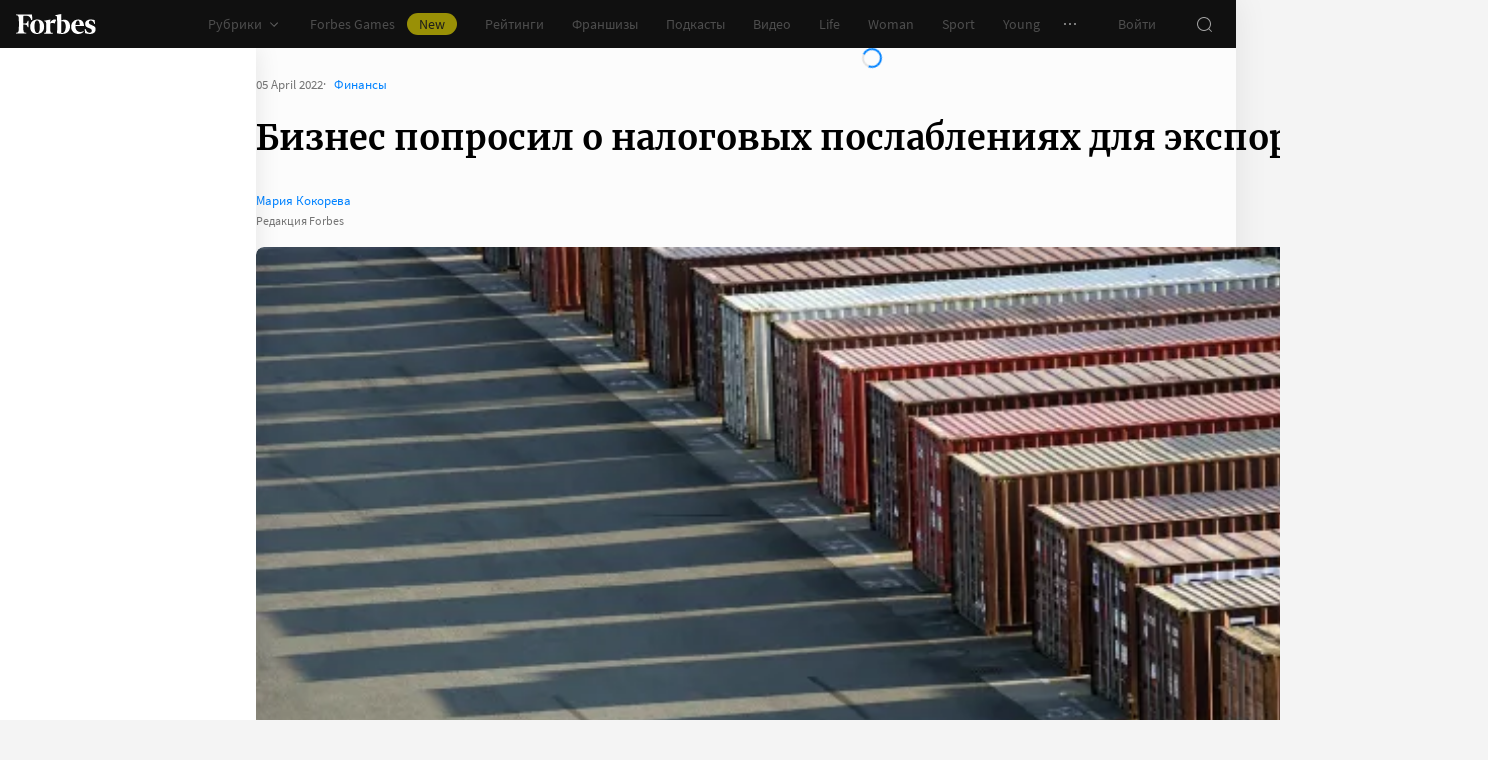

--- FILE ---
content_type: application/javascript; charset=utf-8
request_url: https://cdn.forbes.ru/_nuxt/Hk1-0gq_.js
body_size: 815
content:
import{L as c,b as _}from"./B5UeFWrN.js";import{m as h,ca as I,ak as g,d as v,c7 as x,a as S,aj as b}from"./kLQUmaL-.js";import{q as k,a0 as y,f as l,J as C,P as L,Y as N,Q as R,W as $,a5 as F,X as M}from"./NCDM2jdN.js";import"./DQPFvhfb.js";import"./D8yT2F1l.js";import"./CtAphh_4.js";import"./CfJllH6C.js";import"./D3G9SWEq.js";import"./CH-pQm5Q.js";const A=k({name:"FranchiseSliderSimilar",props:{articleId:{default:-1,type:Number}},setup(a){const u=y(),m=h(),s=l([]),i=l(f()),n=l(!0),r=l(0),o=C(function*(){try{const{headers:e,data:t}=yield m.pub.getPubFranchisesSimilarId(a.articleId,{"list[limit]":String(c),"list[offset]":String(i.value)});if(r.value=e?.get("x-total-count")||0,!t?.length)return;s.value=I(t?.map(d=>({...d,...g.call(v(),t)})))}catch(e){n.value=!1,console.error(e)}}).keepLatest().maxConcurrency(1);function f(e=c){return x(0,e)*c}function p({observer:e}){if(a.articleId===-1){n.value=!1,e?.disconnect();return}o.perform().then(()=>{if(!s.value.length){let t=Math.floor(r.value/c)-1;t=t<1?0:t,i.value=f(t),o.perform().then(()=>{s.value.length||(n.value=!1)})}}).catch(()=>n.value=!1).finally(()=>e?.disconnect())}return{articles:s,css:u,fetchSimilarFranchisesTask:o,handleIntersect:p,shouldRender:n,total:r}}});function O(a,u,m,s,i,n){const r=_,o=b;return a.shouldRender?(R(),L(o,{key:0,class:M(a.css.root),options:{rootMargin:"0px 0px 50%"},onIntersect:a.handleIntersect},{default:$(()=>[F(r,{"button-text":"Перейти в каталог","button-url":"/franchises/catalog",items:a.articles,title:"Похожие франшизы"},null,8,["items"])]),_:1},8,["class","onIntersect"])):N("",!0)}const E=S(A,[["render",O]]);export{E as default};
